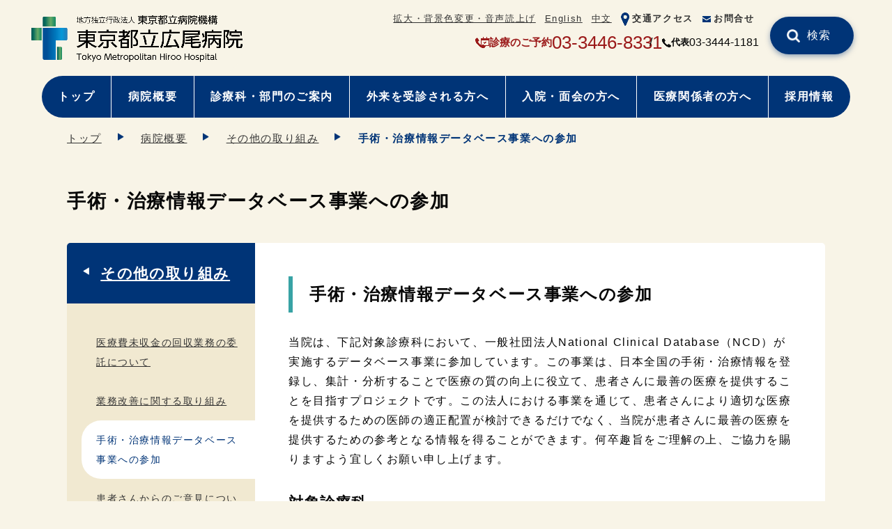

--- FILE ---
content_type: text/html
request_url: https://www.tmhp.jp/hiroo/about/sonotatorikumi/ncd.html
body_size: 4994
content:
<!doctype html>
<html lang="ja">
<head prefix="og: http://ogp.me/ns# fb: http://ogp.me/ns/fb# article: http://ogp.me/ns/article#">
<meta charset="UTF-8">
<meta name="viewport" content="width=device-width">
<title>手術・治療情報データベース事業への参加 | 広尾病院 | 東京都立病院機構</title>
<meta name="date" content="2024-06-26T15:00:00+09:00">
<meta name="description" content="手術・治療情報データベース事業への参加当院は、下記対象診療科において、一般社団法人National Clinical Database（NCD）が実施するデータベース事業に参加しています。この事業は、日本全国の手術・治療情報を登録し、集計・分析することで医療の質の向上に役立て、患者さんに最善の医療を提供することを目指すプロジェクトです。この法人における事業を通じて、患者さんに...">
<meta name="twitter:card" content="summary_large_image">
<meta property="og:site_name" content="広尾病院">
<meta property="og:type" content="article">
<meta property="og:url" content="https://www.tmhp.jp/hiroo/about/sonotatorikumi/ncd.html">
<meta property="og:title" content="手術・治療情報データベース事業への参加 | 広尾病院 | 東京都立病院機構">
<meta property="og:description" content="手術・治療情報データベース事業への参加当院は、下記対象診療科において、一般社団法人National Clinical Database（NCD）が実施するデータベース事業に参加しています。この事業は、日本全国の手術・治療情報を登録し、集計・分析することで医療の質の向上に役立て、患者さんに最善の医療を提供することを目指すプロジェクトです。この法人における事業を通じて、患者さんに...">
<meta property="og:image" content="">
<link rel="canonical" href="https://www.tmhp.jp/hiroo/about/sonotatorikumi/ncd.html">
<!--modules/module_head.tpl--><link rel="shortcut icon" href="/favicon.ico">
<link href="/exis/css/reset.css" rel="stylesheet">
<link href="/exis/css/style.css?ver=202405" rel="stylesheet">
<link href="/exis/css/contents.css?ver=202405" rel="stylesheet">
<link href="/exis/css/page.css?ver=202502" rel="stylesheet">
<script src="/exis/js/jquery-3.6.0.min.js"></script>
<script src="/exis/js/spmenu.js?ver=202405"></script>
<script src="/exis/js/gotop.js?ver=202405"></script>
<script src="/exis/js/newslist.js"></script>
<script src="/exis/js/fixlink.js"></script>
<script src="/exis/js/sp_tel_link.js"></script>
<script src="/exis/js/ga.js"></script>

</head>
<body class="page basic">
<!--modules/module_ga_noscript.tpl--><!-- Google Tag Manager (noscript) -->
<noscript><iframe src="https://www.googletagmanager.com/ns.html?id=GTM-54FFS2X" height="0" width="0" style="display:none;visibility:hidden"></iframe></noscript>
<!-- End Google Tag Manager (noscript) -->

  <!-- noscript -->
  <noscript>
    <p class="noscript">本サイトではJavaScriptを使用したコンテンツ・機能を提供しています。JavaScriptを有効にするとご利用いただけます。</p>
  </noscript>
  <!-- スキップリンク -->
  <p><a href="#contents_area" class="skip">本文へ移動</a></p>
  <!-- ▽ ヘッダー -->
  <header class="container">
<!--modules/module_header.tpl-->
<div class="site_ttl">
      <p class="logo"><a href="/hiroo/">
        <img src="/hiroo/shared/files/001994/hiroo_logo_new.png" alt="広尾病院" height="48" width="200">
      </a></p>
    </div>
    <div class="sp_menu">
      <ul class="assist">
<!--modules/module_assist_headerlink.tpl-->        <li class="pc"><a href="https://www4.zoomsight-sv2.jp/TMHP/controller/index.html#https://www.tmhp.jp/hiroo/index.html">拡大・背景色変更・音声読上げ</a></li>
        <li class="pc"><a href="/hiroo/en/">English</a></li>
        <li class="pc"><a href="/hiroo/zh/">中文</a></li>
        <li class="assist_ico "><img src="/hiroo/shared/files/001994/ico_access_blue01.png" alt=""><a href="/hiroo/access.html">交通アクセス</a></li>
        <li class="assist_ico "><img src="/hiroo/shared/files/001994/ico_mail_blue01.png" alt=""><a href="/hiroo/goiken.html">お問合せ</a></li>

      </ul>
    </div>
    <ul class="head_contact">
      <li class="appoint_tel">
      <img src="/exis/img/ico_tel2_red.png" alt="予約電話">
      <span>診療のご予約</span>
      <span class="tel_link">03-3446-8331</span>      </li>
      <li class="switch_tel">
      <img src="/exis/img/ico_tel_bk.png" alt="電話番号">
      <span>代表</span>
      <span class="tel_link">03-3444-1181</span>      </li>
    </ul>
    <div class="site_search head_search clearboth">
      <form name="site_search" action="/cgi-bin/searchform/search.cgi" method="POST" class="search_form">
        <input type="text" name="q" value="" class="search_txt" title="サイト内検索">
        <input type="submit" value="検索" class="search_submit">
      </form>
      <p>例）生活習慣病</p>
    </div>
    <ul class="nav nav_type01">
      <li class="pc"><a href="/hiroo/index.html">トップ</a></li>
      <li class=""><a href="/hiroo/about/index.html">病院概要</a></li>
      <li class=""><a href="/hiroo/section/index.html">診療科・部門のご案内</a></li>
      <li class=""><a href="/hiroo/outpatient/index.html">外来を受診される方へ</a></li>
      <li class=""><a href="/hiroo/inpatient/index.html">入院・面会の方へ</a></li>
      <li class=""><a href="/hiroo/relation/index.html">医療関係者の方へ</a></li>
      <li class=""><a href="/hiroo/recruit/index.html">採用情報</a></li>
    </ul>

  </header>
  <div id="contents_area">
    <ul class="breadcrumbs container">
<li><a href="/hiroo/index.html">トップ</a></li><li><a href="/hiroo/about/index.html">病院概要</a></li><li><a href="/hiroo/about/sonotatorikumi/index.html">その他の取り組み</a></li><li>手術・治療情報データベース事業への参加</li>    </ul>

    <script type="application/ld+json">
    {
      "@context": "https://schema.org",
      "@type": "BreadcrumbList",
      "itemListElement": [
	  {
        "@type": "ListItem",
        "position": 1,
        "name": "広尾病院",
        "item": "https://www.tmhp.jp/hiroo/index.html" 
      },
	  {
        "@type": "ListItem",
        "position": 2,
        "name": "病院概要",
        "item": "https://www.tmhp.jp/hiroo/about/index.html" 
      },
	  {
        "@type": "ListItem",
        "position": 3,
        "name": "その他の取り組み",
        "item": "https://www.tmhp.jp/hiroo/about/sonotatorikumi/index.html" 
      },
      {
        "@type": "ListItem",
        "position": 4,
        "name": "手術・治療情報データベース事業への参加" 
      }
      ]
    }
    </script>


    <h1 class="h1_base container"><span>手術・治療情報データベース事業への参加</span></h1>
    <div class="contents">
      <div class="main">
<h2>手術・治療情報データベース事業への参加</h2><p>当院は、下記対象診療科において、一般社団法人National Clinical Database（NCD）が実施するデータベース事業に参加しています。この事業は、日本全国の手術・治療情報を登録し、集計・分析することで医療の質の向上に役立て、患者さんに最善の医療を提供することを目指すプロジェクトです。この法人における事業を通じて、患者さんにより適切な医療を提供するための医師の適正配置が検討できるだけでなく、当院が患者さんに最善の医療を提供するための参考となる情報を得ることができます。何卒趣旨をご理解の上、ご協力を賜りますよう宜しくお願い申し上げます。</p><h3>対象診療科</h3><p>・外科（NCD）<br>・泌尿器科（NCD）<br>・形成外科（NCD）<br>・循環器科（NCD）<br>・救命救急センター（NCD）　　　　　　　　　　　　　　　　　　　　　　　　　　　　　　　　　　　　　　　　　　　　　　　　　　　　 ・心臓血管外科（NCD・JCVSD）<br>・病理（NCD）</p><p>　　<a href="https://www.ncd.or.jp/" class="external link_normal another" target="_blank">NCDホームページ（外部リンク）</a></p><p>　　<a href="http://jcvsd.umin.jp/" class="external link_normal another" target="_blank">JCVSDホームページ（外部リンク）</a></p><h4>NCD以外のデータベース事業に参加している診療科</h4><p>・整形外科（JOANR）</p><p>　　<a href="https://www.joanr.org/" class="external link_normal another" target="_blank">JOANRホームページ（外部リンク）</a></p><p>・脳神経外科（JND）<br>※2018年に NCD → JND に変更しています。</p><p>　　<a href="https://jnd.mincs-res.jp/jnd.web/index" class="external link_normal another" target="_blank">JNDホームページ（外部リンク）</a></p><p>・心臓血管外科（JCVSD）</p><p>　　<a href="http://jcvsd.umin.jp/" class="external link_normal another" target="_blank">JCVSDホームページ（外部リンク）</a></p><p></p><h3 class="indent">データベースに登録する情報の内容</h3><p>各科で行われた手術と治療に関する情報、手術や治療の効果やリスクを検証するための情報（年齢や身長、体重など）を登録しています。NCDに患者さんのお名前を登録することはなく、氏名とは関係のないIDを用いて登録します。IDと患者さんを結びつける対応表は各科で厳重に管理し、NCDには提供しません。</p><p></p><h3>登録する情報の管理・結果の公表</h3><p>登録する情報は、それ自体で患者さん個人を容易に特定することはできないものですが、患者さんに関わる重要な情報ですので厳重に管理いたします。</p><p>当院各科及びNCDでは登録する情報の管理にあたって、情報の取り扱いや安全管理に関する法令や取り決め（「個人情報保護法」、「疫学研究の倫理指針」、「臨床研究の倫理指針」、「医療情報システムの安全管理に関するガイドライン」等）を遵守しています。</p><p>データの公表にあたっては、NCDが承認した情報のみが集計データとして公表されます。登録するデータがどなたのものであるか特定されることはありません。</p><p></p><h3 class="indent">登録の拒否や登録情報の確認</h3><p>データを登録されたくない場合は、登録を拒否することができます。各科のスタッフにお伝えください。</p><p>また、登録されたご自身のデータの閲覧や削除を希望される場合も、各科のスタッフにお知らせください。なお、登録を拒否されたり、閲覧・修正を希望されたりすることで、日常の診療等において患者さんが不利益を被ることは一切ございません。</p><p></p><h3>NCD担当者の訪問による登録データ確認への協力</h3><p>当院各科からNCDへ登録した情報が正しいかどうかを確認するため、NCDの担当者が患者さんのカルテや診療記録を閲覧することがあります。</p><p>各科がこの調査に協力する際は、NCDの担当者と守秘義務に関する取り決めを結び、患者さんとIDの対応表や氏名など患者さんを特定する情報を院外へ持ち出したり、口外したりすることは禁じます。</p><p>本事業への参加に関してご質問がある場合は、該当科のスタッフにお伝えください。また、より詳細な情報は下記に掲載されていますので、そちらもご覧ください。</p><p><a href="/hiroo/guide/files/15437/015437/att_0000001.pdf" class="pdf">専門医制度と連携したデータベース事業について（日本語版）<span class="filestatus">（PDF 334.8KB）</span></a></p><p><a href="/hiroo/guide/files/15437/015437/att_0000002.pdf" class="pdf">専門医制度と連携したデータベース事業について（英語版）<span class="filestatus">（PDF 209.9KB）</span></a></p><p></p><h2>NCD登録集計結果</h2><h3>2019年－2024年</h3><p><a href="/hiroo/guide/files/15437/015437/att_0000003.pdf" class="pdf">NCD症例登録集計(まとめ)<span class="filestatus">（PDF 119KB）</span></a></p><p><a href="/hiroo/guide/files/15437/015437/att_0000004.pdf" class="pdf">循環器科症例登録集計<span class="filestatus">（PDF 155.1KB）</span></a></p><p><a href="/hiroo/guide/files/15437/015437/att_0000005.pdf" class="pdf">外科・救急救命センターNCD登録集計<span class="filestatus">（PDF 155.3KB）</span></a></p><p><a href="/hiroo/guide/files/15437/015437/att_0000006.pdf" class="pdf">心臓血管外科(JCVSD-A・血管外科)症例登録集計<span class="filestatus">（PDF 121.8KB）</span></a></p><p><a href="/hiroo/guide/files/15437/015437/att_0000007.pdf" class="pdf">泌尿器科NCD登録集計<span class="filestatus">（PDF 111.6KB）</span></a></p><p class="align_right">最終更新日：2025年5月7日</p><!-- no_item -->
      </div>
      <div class="sub">
        <h2 class="sub_cate_h2"><a href="/hiroo/about/sonotatorikumi/index.html">その他の取り組み</a></h2>
                <ul class="sub_cate_ul">
          <li><a href="/hiroo/about/sonotatorikumi/iryouhi.html" class="cat01">医療費未収金の回収業務の委託について</a></li>
          <li><a href="/hiroo/about/sonotatorikumi/gyoumukaizen.html" class="cat01">業務改善に関する取り組み</a></li>
          <li><a href="/hiroo/about/sonotatorikumi/ncd.html" class="cat01">手術・治療情報データベース事業への参加</a></li>
          <li><a href="/hiroo/about/sonotatorikumi/kanjyasangoiken.html" class="cat01">患者さんからのご意見について</a></li>
          <li><a href="/hiroo/about/sonotatorikumi/12345.html" class="cat01">「信頼と協働が育む医療」川柳コンクールを開催します！</a></li>
        </ul>

      </div>
    </div>
  </div>
  <footer>
<!--modules/topsite_module_footer.tpl-->
<p id="gotoTop" class="container"><a href="#top"><img src="/exis/img/gotop_blue01.png" alt="ページの先頭へ"></a></p>

    <div class="footer_inner container">
      <div class="footer_hospitals">
        <h2>病院一覧</h2>
        <ul>
          <li>
              <a href="/hiroo/">広尾病院  </a>
          </li>
          <li>
              <a href="/okubo/">大久保病院</a>
          </li>
          <li>
              <a href="/ohtsuka/">大塚病院</a>
          </li>
          <li>
            <a href="/komagome/">駒込病院</a>
          </li>
          <li>
            <a href="/toshima/">豊島病院</a>
          </li>
          <li>
            <a href="/ebara/">荏原病院</a>
          </li>
          <li>
            <a href="/bokutoh/">墨東病院</a>
          </li>
          <li>
            <a href="/tama/">多摩総合医療センター</a>
          </li>
          <li>
            <a href="/tamahoku/">多摩北部医療センター</a>
          </li>
          <li>
            <a href="/tobu/">東部地域病院</a>
          </li>
          <li>
            <a href="/tamanan/">多摩南部地域病院</a>
          </li>
          <li>
            <a href="/shinkei/">神経病院</a>
          </li>
          <li>
            <a href="/shouni/">小児総合医療センター</a>
          </li>
          <li>
            <a href="/matsuzawa/">松沢病院</a>
          </li>
          <li class="kikou_link">
            <a href="/">東京都立病院機構</a>
          </li>
        </ul>
      </div>

      <div class="footer_nav">
        <ul class="footer_nav01">
          <li><a href="/hiroo/outpatient/index.html">外来を受診される方へ</a></li>
          <li><a href="/hiroo/inpatient/index.html">入院・面会の方へ</a></li>
          <li><a href="/hiroo/section/index.html">診療科・部門のご案内</a></li>
          <li><a href="/hiroo/about/index.html">病院概要</a></li>
        </ul>
        <ul class="footer_nav02">
          <li><a href="/hiroo/relation/index.html">医療関係者の方へ</a></li>
          <li><a href="/hiroo/recruit/index.html">採用情報</a></li>
          <li><a href="/hiroo/access.html">交通アクセス</a></li>
          <li><a href="/hiroo/goiken.html">お問合せ</a></li>
        </ul>
      </div>

	<div class="fotter_profile">
	<div class="footer_logo">
          <p class="logo"><img src="/hiroo/shared/files/001937/hiroo_logo_new.png" alt="広尾病院" height="48" width="200"></p>
        </div>
        <ul class="footer_inquiry">
          <li class="fotter_add">〒150-0013 東京都渋谷区恵比寿2-34-10</li>
          <li class="appoint_tel">
          <img src="/exis/img/ico_tel2_red.png" alt="予約電話">
          <span>診療のご予約</span>
          <span class="tel_link">03-3446-8331</span>          </li>
          <li class="switch_tel">
          <img src="/exis/img/ico_tel_bk.png" alt="電話番号">
          <span>代表</span>
          <span class="tel_link">03-3444-1181          </span></li>
        </ul>
      </div>

    </div>

    <div class="footer_sub">
      <div class="footer_sub_inner">
        <ul class="footer_sub_nav">
          <li><a href="/hiroo/policy.html">サイトポリシー</a></li>
          <li><a href="/hiroo/sitemap.html">サイトマップ</a></li>
          <li><a href="/hiroo/about/privacy/">個人情報保護について</a></li>
          <li><a href="/hiroo/link/link.html">リンク集</a></li>
        </ul>
        <p class="copyright">© TOKYO METROPOLITAN HOSPITAL ORGANIZATION All Rights Reserved.</p>
      </div>
    </div>


  </footer>
  <script>

  </script>
<script src="/exis/js/getpdf.js"></script>
</body>
</html>

--- FILE ---
content_type: text/css
request_url: https://www.tmhp.jp/exis/css/contents.css?ver=202405
body_size: 730
content:
@charset "utf-8";
/* CSS Document */
/*----------------------------------------------------
 contents_area
------------------------------------------------------*/
.container {
  padding: 0 5vw;
}

/*----------------------------------------------------
 pc表示
------------------------------------------------------*/
@media screen and (min-width:1230px), print {
  .container {
    width: calc(100vw - 120px);
    margin: 0 auto;
    padding: 0;
  }

}

/*----------------------------------------------------
 カラーバリエーション
------------------------------------------------------*/
/*
 ナチュラル
------------------------------------------------------*/
body.natural {
  background-color: #faf6de;
}
.natural .menu_off {
  background-image: url(../img/menu_natural.png);
}
.natural .menu_on {
  background-image: url(../img/menu_close_natural.png);
}
.natural .nav .nav_01 a {
  background-image: url(../img/ico_nav_02_01.png);
}
.natural .nav_type01 .nav_02 a {
  background-image: url(../img/ico_nav_02_07.png);
}
.natural .nav_type01 .nav_03 a {
  background-image: url(../img/ico_nav_02_08.png);
}
.natural .nav_type01 .nav_04 a {
  background-image: url(../img/ico_nav_02_09.png);
}
.natural .nav_type01 .nav_05 a {
  background-image: url(../img/ico_nav_02_03.png)
}
.natural .nav_type01 .nav_06 a {
  background-image: url(../img/ico_nav_02_10.png);
}
.natural .nav_type01 .nav_07 a {
  background-image: url(../img/ico_nav_02_05.png);
}
.natural .nav_type02 .nav_02 a {
  background-image: url(../img/ico_nav_02_03.png);
}
.natural .nav_type02 .nav_03 a {
  background-image: url(../img/ico_nav_02_07.png);
}
.natural .nav_type02 .nav_04 a {
  background-image: url(../img/ico_nav_02_11.png);
}
.natural .nav_type02 .nav_05 a {
  background-image: url(../img/ico_nav_02_12.png);
}
.natural .nav_type02 .nav_06 a {
  background-image: url(../img/ico_nav_02_13.png);
}
.natural .search_form input[type="submit"],
.natural .footer_sub,
.natural .re-search input[type="submit"],
.natural .sp_nav a {
  background-color: #064002;
}
.natural .head_inquiry a {
  background-image: url(../img/ico_mail_green.png);
}
.natural .head_access a {
  background-image: url(../img/ico_access_green.png);
}
.natural .footer_nav01 a,
.natural .footer_nav02 a {
  background-image: url(../img/ico_link_green.png);
}
.natural #gotoTop img {
  box-shadow: 0px 3px 8px -1px rgb(6, 64, 2, .5);
}
@media screen and (min-width:1230px) {
  .natural .site_ttl a,
  .natural .assist {
    background-color: #faf6de;
  }
  .natural .nav {
    background-color: #064002;
  }
}

/*
 ポップ
------------------------------------------------------*/
body.pop {
  background-color: #fff5f6;
}
.pop .menu_off {
  background-image: url(../img/menu_pop.png);
}
.pop .menu_on {
  background-image: url(../img/menu_close_pop.png);
}
.pop .search_form input[type="submit"] {
  color: #1c1f7b;
  background-image: url(../img/ico_search_purple.png)
}
.pop .nav .nav_01 a {
  background-image: url(../img/ico_nav_03_01.png);
}
.pop .nav_type01 .nav_02 a {
  background-image: url(../img/ico_nav_03_07.png);
}
.pop .nav_type01 .nav_03 a {
  background-image: url(../img/ico_nav_03_08.png);
}
.pop .nav_type01 .nav_04 a {
  background-image: url(../img/ico_nav_03_09.png);
}
.pop .nav_type01 .nav_05 a {
  background-image: url(../img/ico_nav_03_03.png)
}
.pop .nav_type01 .nav_06 a {
  background-image: url(../img/ico_nav_03_10.png);
}
.pop .nav_type01 .nav_07 a {
  background-image: url(../img/ico_nav_03_05.png);
}
.pop .nav_type02 .nav_02 a {
  background-image: url(../img/ico_nav_03_03.png);
}
.pop .nav_type02 .nav_03 a {
  background-image: url(../img/ico_nav_03_07.png);
}
.pop .nav_type02 .nav_04 a {
  background-image: url(../img/ico_nav_03_11.png);
}
.pop .nav_type02 .nav_05 a {
  background-image: url(../img/ico_nav_03_12.png);
}
.pop .nav_type02 .nav_06 a {
  background-image: url(../img/ico_nav_03_13.png);
}
.pop .search_form input[type="submit"],
.pop .footer_sub,
.pop .re-search input[type="submit"] {
  background-color: #ffbc1e;
}
.pop .head_inquiry a {
  background-image: url(../img/ico_mail_purple.png);
}
.pop .head_access a {
  background-image: url(../img/ico_access_purple.png);
}
.pop .footer_nav01 a,
.pop .footer_nav02 a {
  background-image: url(../img/ico_link_purple.png);
}
.pop .footer_sub,
.pop .footer_sub a {
  color: #222;
}
.pop #gotoTop img {
  box-shadow: 0px 3px 8px -1px rgb(255, 188, 30, .5);
}
.pop .sp_nav {
  background-color: #ffbc1e;
}
.pop .sp_nav li {
  border-color: #1c1f7b;
}
.pop .sp_nav a {
  background-color: #ffbc1e;
  color: #1c1f7b;
}

@media screen and (min-width:1230px) {
  .pop .site_ttl a,
  .pop .assist {
    background-color: #fff5f6;
  }
  .pop .nav {
    background-color: #ffbc1e;
  }
  .pop .nav a {
    color: #1c1f7b;
  }
}

/*
 フレッシュ
------------------------------------------------------*/
body.fresh {
  background-color: #fcf6f6;
}
.fresh .menu_off {
  background-image: url(../img/menu_fresh.png);
}
.fresh .menu_on {
  background-image: url(../img/menu_close_fresh.png);
}
.fresh .search_form input[type="submit"] {
  color: #222;
  background-image: url(../img/ico_search_blue.png)
}
.fresh .nav .nav_01 a {
  background-image: url(../img/ico_nav_04_01.png);
}
.fresh .nav_type01 .nav_02 a {
  background-image: url(../img/ico_nav_04_07.png);
}
.fresh .nav_type01 .nav_03 a {
  background-image: url(../img/ico_nav_04_08.png);
}
.fresh .nav_type01 .nav_04 a {
  background-image: url(../img/ico_nav_04_09.png);
}
.fresh .nav_type01 .nav_05 a {
  background-image: url(../img/ico_nav_04_03.png)
}
.fresh .nav_type01 .nav_06 a {
  background-image: url(../img/ico_nav_04_10.png);
}
.fresh .nav_type01 .nav_07 a {
  background-image: url(../img/ico_nav_04_05.png);
}
.fresh .nav_type02 .nav_02 a {
  background-image: url(../img/ico_nav_04_03.png);
}
.fresh .nav_type02 .nav_03 a {
  background-image: url(../img/ico_nav_04_07.png);
}
.fresh .nav_type02 .nav_04 a {
  background-image: url(../img/ico_nav_04_11.png);
}
.fresh .nav_type02 .nav_05 a {
  background-image: url(../img/ico_nav_04_12.png);
}
.fresh .nav_type02 .nav_06 a {
  background-image: url(../img/ico_nav_04_13.png);
}
.fresh .search_form input[type="submit"],
.fresh .footer_sub,
.fresh .re-search input[type="submit"] {
  background-color: #34c7e5;
}
.fresh .head_inquiry a {
  background-image: url(../img/ico_mail_blue02.png);
}
.fresh .head_access a {
  background-image: url(../img/ico_access_blue02.png);
}
.fresh .footer_nav01 a,
.fresh .footer_nav02 a {
  background-image: url(../img/ico_link_blue02.png);
}
.fresh .footer_sub,
.fresh .footer_sub a {
  color: #070707;
}
.fresh #gotoTop img {
  box-shadow: 0px 3px 8px -1px rgb(52, 199, 229, .5);
}
.fresh .sp_nav {
  background-color: #34c7e5;
}
.fresh .sp_nav li {
  border-color: #222;
}
.fresh .sp_nav a {
  background-color: #34c7e5;
  color: #222;
}

@media screen and (min-width:1230px) {
  .fresh .site_ttl a,
  .fresh .assist {
    background-color: #fcf6f6;
  }
  .fresh .nav {
    background-color: #34c7e5;
  }
  .fresh .nav a {
    color: #222;
  }
}


--- FILE ---
content_type: text/javascript
request_url: https://www.tmhp.jp/exis/js/fixlink.js
body_size: 107
content:
document.addEventListener('DOMContentLoaded', function() {
  let glonavidirs = [];
  let glonavi = Array.from(document.querySelectorAll('ul.nav > li'));
  glonavi.map(function(e, i) {
    if(!e.querySelector('a').getAttribute('href')) return;
    if(e.querySelector('a').getAttribute('href') == window.location.pathname) {
      e.classList.add('current');
      glonavi = null;
      glonavidirs = [];
    } else {
      const _path = e.querySelector('a').getAttribute('href').match(/(.*\/)(.*)?/);
      if(_path && (_path[2] == 'index.html' || _path.length == 2)) {
        glonavidirs.push({'idx':i, 'dirname':_path[1]});
      }
    }
  });
  if(glonavidirs) {
    glonavidirs.sort(function(a, b) {return b.dirname.length - a.dirname.length;});
    const locdir = window.location.pathname.match(/(.*\/).*/)[1];
    for(let e of glonavidirs) {
      if(locdir.indexOf(e.dirname) === 0) {
        glonavi[e.idx].classList.add('current');
        break;
      }
    }
  }

  Array.from(document.querySelectorAll('ul.sub_cate_ul > li'), function(e) {
    if(e.querySelector('a').getAttribute('href') == window.location.pathname
      || e.querySelector('a').getAttribute('href') == window.location.pathname + 'index.html'
      ) {
      e.classList.add('current');
    }
  });

  const interval = 3;
  Array.from(document.querySelectorAll('.news_cont > li'), function(e) {
    if(e.dataset.publishat > Date.now()/1000-(60*60*24*interval)) {
        e.classList.add('new');
    }
  });
});
